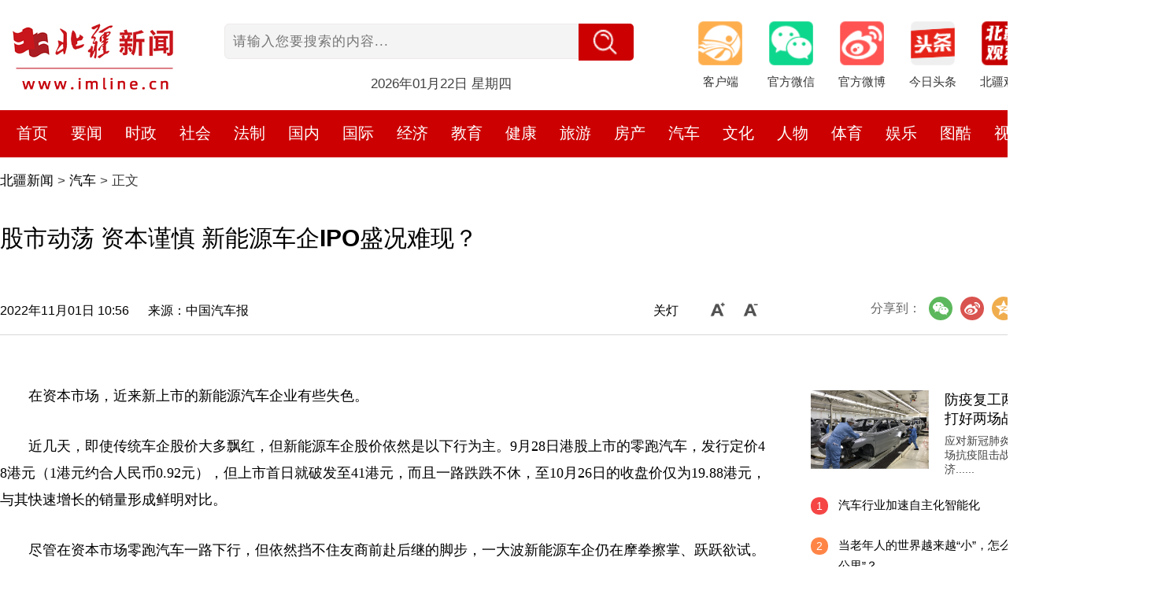

--- FILE ---
content_type: text/html
request_url: http://www.imline.cn/news/qiche/2022/1101320142022.html
body_size: 13566
content:
<html xmlns="http://www.w3.org/1999/xhtml">
<head>
<title>股市动荡 资本谨慎 新能源车企IPO盛况难现？_北疆新闻</title>
<meta name="keywords" content="资本,新能源,能源,盛况,汽车" />
<meta name="description" content="在资本市场，近来新上市的新能源汽车企业有些失色。 近几天，即使传统车企股价大多飘红，但新能源车企股价依然是以下行为主。9月28日港股上市的零跑汽车，发行定价48港元（1港元约合人民币0.92元），但上市首日就破发至41港元，而且一路跌跌不休，至10月26日的收盘价仅为19.88港元，与其快速增长的销量形成鲜明对比。 尽管在资本市场零跑汽车一路下行，但依然挡不住友商,北疆新闻" />
<meta name="copyright" content="本网站版权归北疆新闻所有">
<meta name="source" content="来源：中国汽车报">
<meta http-equiv="Content-Type" content="text/html; charset=utf-8" />
<meta http-equiv="X-UA-Compatible" content="IE=Edge，chrome=1">
<meta name="viewport" content="width=device-width,height=device-height,inital-scale=1.0,maximum-scale=1.0,user-scalable=no" />
<meta http-equiv="pragma" content="no-cache"/>
<meta http-equiv="cache-control" content="no-cache"/>
<meta http-equiv="expires" content="0"/> 
<link href="/css/y_fcontent.css?ver=20240311" rel="stylesheet" type="text/css" />
<link href="/css/viewer.min.css" rel="stylesheet" type="text/css" />
<script src="/js/jquery 1.7.1.js" type="text/javascript"></script>
<script src="/js/jquery.lazyload.js" type="text/javascript"></script>
<script src="/js/jweixin-1.2.0.js" type="text/javascript"></script>
<script src="/js/web_share.js" type="text/javascript"></script>
<script src="/js/jquery.zan.js" type="text/javascript"></script>
<script src="/js/sucaihuo.js" type="text/javascript"></script>
<script src="/js/viewer.min.js" type="text/javascript"></script>
</head>
<body>

<!--头开始-->
<div  class="bj_head">
  <div class="bj_head_logo"><a href="http://www.imline.cn"><img src="/images/bjlogo.jpg" width="240" height="85" alt="logo" title="北疆新闻" /></a></div>
      <div class="bj_head_search">
           <div class="search bar2">
                    <form action="/search.html" name="searchform" target="_blank" onkeydown="if(event.keyCode==13)return false;" >
                        <input type="hidden" name="s" value="1316170416273202300">
						<input type="hidden" name="ie" value="UTF-8">
                        <input type="text" placeholder="请输入您要搜索的内容..." name="keyword" id="q" onfocus="if(this.value=='请输入您要搜索的内容...')this.value='';" onblur="if(this.value=='')this.value='请输入您要搜索的内容...';">
                        <button type="button" name="btnsearch" id="btnsearch" title="搜索" onclick="opensubmit()"></button>
                    </form>
           </div>
           <div class="whether">
                    <span id="currentDate"></span>
          </div>
       </div>
       <div  class="bj_head_an">
	<a href="/app/index.html" target="_blank" class="bj_head_01 bjkhdwz">
                    <div class="bjkhd">
                            <div class="dropdown-content_app">
                               <img src="/images/appall.png" alt="客户端" >
                            </div>
                    </div>
                 	 <div class="bjantext" title="客户端">客户端</div>
               </a>
            <a class="bj_head_01 bjwxwz"> 
                  <div class="bjwx ">
                     <div class="dropdown-content">
                          <img src="/images/xinhuarongmei.png" >
                     </div>
                  </div>
                   <div class="bjantext">官方微信</div>
            </a>
            <a href="https://weibo.com/u/6062615891" target="_blank" class="bj_head_01 bjwbwz"> 
                   <div class="bjwb "></div>
                   <div class="bjantext">官方微博</div>
            </a>
            <a class="bj_head_01 bjttwz"> 
                   <div class="bjrtt">
                   		<div class="dropdown-content">
                               <img src="/images/xhrmtoutiao.png" >
                        </div>
                   </div>
                   <div class="bjantext">今日头条</div>
            </a>
            <a href="https://www.douyin.com/user/MS4wLjABAAAACQL2uhT7TunCs65QDu5dTivSNcALoyfQdAhz8pfKtEc" target="_blank" class="bj_head_01 bjgC"> 
                   <div class="bjgC"></div>
                   <div class="bjantext">北疆观察</div>
            </a>
            <a href="http://www.imline.cn/about/szblist.html" target="_blank" class="bj_head_01 bjydxw"> 
                   <div class="bjydxw"></div>
                   <div class="bjantext">数字报刊</div>
            </a>
     </div>
     <span class="barhid"><img src="/images/navbar.png" width="20" height="20" /></span>
</div>
<div class="bjmenu02">
       <div class="bjmenunav02">
              <ul>
                  <a href="/"><li>首页</li></a>
                  <a href="/news/yaowen/"><li>要闻</li></a>
                  <a href="/news/shizheng/"><li>时政</li></a>
                  <a href="/news/shehui/"><li>社会</li></a>
                  <a href="/news/fazhi/"><li>法制</li></a>
                  <a href="/news/guonei/"><li>国内</li></a>
                  <a href="/news/guoji/"><li>国际</li></a>
                  <a href="/news/jingji/"><li>经济</li></a>
                  <a href="/news/jiaoyu/"><li>教育</li></a>
                  <a href="/news/jiankang/"><li>健康</li></a>
                  <a href="/news/lvyou/"><li>旅游</li></a>
                  <a href="/news/fangchan/"><li>房产</li></a>
                  <a href="/news/qiche/"><li>汽车</li></a>
                  <a href="/news/wenhua/"><li>文化</li></a>
                  <a href="/news/renwu/"><li>人物</li></a>
                  <a href="/news/tiyu/"><li>体育</li></a>
                  <a href="/news/yule/"><li>娱乐</li></a>
                  <a href="/tuku/"><li>图酷</li></a>
                  <a href="/shipin/"><li>视频</li></a>
                   <li class="bjsymenu20">
                         <a href="/mengshi/" target="_blank">盟市</a>
                         <div class="bjms-content">
                         		
                                <span><a href="http://www.imline.cn/mengshi/hhht/">呼和浩特</a></span>
                                
                                <span><a href="http://www.imline.cn/mengshi/baotou/">包头</a></span>
                                
                                <span><a href="http://www.imline.cn/mengshi/erds/">鄂尔多斯</a></span>
                                
                                <span><a href="http://www.imline.cn/mengshi/chifeng/">赤峰</a></span>
                                
                                <span><a href="http://www.imline.cn/mengshi/tongliao/">通辽</a></span>
                                
                                <span><a href="http://www.imline.cn/mengshi/wuhai/">乌海</a></span>
                                
                                <span><a href="http://www.imline.cn/mengshi/hlbeir/">呼伦贝尔</a></span>
                                
                                <span><a href="http://www.imline.cn/mengshi/bynaoer/">巴彦淖尔</a></span>
                                
                                <span><a href="http://www.imline.cn/mengshi/wlcb/">乌兰察布</a></span>
                                
                                <span><a href="http://www.imline.cn/mengshi/xinanmeng/">兴安盟</a></span>
                                
                                <span><a href="http://www.imline.cn/mengshi/xlguole/">锡林郭勒</a></span>
                                
                                <span><a href="http://www.imline.cn/mengshi/alshan/">阿拉善</a></span>
                                
                                <span><a href="http://www.imline.cn/mengshi/manzhouli/">满洲里</a></span>
                                
                                <span><a href="http://www.imline.cn/mengshi/erlianhaote/">二连浩特</a></span>
                                
                                
                          </div>
                   </li>
              </ul>
      </div>
</div>
<!--头结束-->
<div class="newsth">
     <div class="newsthleft">
          <a href='http://www.imline.cn/'>北疆新闻</a> > <a href='http://www.imline.cn/news/qiche/'>汽车</a> > 
          <span>正文</span>
     </div>
</div>
<div class="newsth" id="m_header">
     <div  class="newsdbt">股市动荡 资本谨慎 新能源车企IPO盛况难现？</div>
     <!--<h4 class="sub"></h4>-->
	 <input type="hidden" id="mUrl" value="http://www.imline.cn/article/edWeFnunci2sh1cGluZzMyMDE0.html"/>
     <div  class="newsrq">
           <div class="newsrqleft">
				<!--<span><a href="http://www.imline.cn" target="_blank">北疆新闻</a></span>-->
				<span>2022年11月01日 10:56</span>
				<span>来源：中国汽车报</span>
				<!--<span style="display:none;" id="gzhu"><a href="/wap/forum-81.html">关注</a></span>-->
				<span id="ops_light">关灯</span>
				<span id="ops_fontsize">
					<ul><li class="opbig"></li><li class="opsmall"></li></ul>
				</span>
				<span id="ops_tts"><input type="button" id="ops_ttsbtn" value="播报"></span>
				<span style="display:none;" id="gzhu" style=""><a href="http://www.imline.cn/news/qiche/">更多</a></span>
				<span  id="ops_share"><script src="/js/jquery.shareweb.js" charset="utf-8"></script></span>
				<span id="oClose"></span>
           </div>
		   <div class="progress" id="progress"></div>
     </div>
</div>
    
<div class="newsth" id="m_content">
	<div class="newswz_nav">
	<div class="newswz01 custom" id="custom">
		<custom><p style="text-align: left;">　　在资本市场，近来新上市的新能源汽车企业有些失色。</p><p style="text-align: left;">　　近几天，即使传统车企股价大多飘红，但新能源车企股价依然是以下行为主。9月28日港股上市的零跑汽车，发行定价48港元（1港元约合人民币0.92元），但上市首日就破发至41港元，而且一路跌跌不休，至10月26日的收盘价仅为19.88港元，与其快速增长的销量形成鲜明对比。</p><p style="text-align: left;">　　尽管在资本市场零跑汽车一路下行，但依然挡不住友商前赴后继的脚步，一大波新能源车企仍在摩拳擦掌、跃跃欲试。其中，不仅有“国家队”的埃安、岚图，上市箭在弦上；曾经的自主一哥奇瑞汽车也传出要二次创业，筹备上市；哪吒、威马已经发布上市计划，志在必得；智己、阿维塔也在不断融资，计划进入资本市场……然而，对成长中的新能源车企而言，此时上市还是好时机吗？</p><p style="text-align: left;">　　全球股市动荡　资本市场表现低迷</p><p style="text-align: left;">　　在零跑汽车之前，自2020年以来的新能源车企新一轮上市风潮中，除了“蔚小理”率先登陆美股、国轩高科瑞士上市、孚能科技成功闯关A股科创板之外，后来者的上市之路变得举步维艰，甚至迫使一些企业不得不放弃上市。</p><p style="text-align: left;">　　在零跑汽车当初的上市计划中，拟募资15亿美元（约合人民币108亿元），而最终募资不足8亿美元（约合人民币58亿元），远不及预期。那么，其中原因，究竟是时机不对、资本市场环境不佳，还是企业估值过高？</p><p style="text-align: left;">　　“现在确实不是一个上市的好时机，全球股市动荡，处在下行通道。”对于公司股价首日破发，零跑汽车董事长、首席执行官朱江明坦言，“选择此时上市，主要原因是我们不在乎当下的时间段。这是一个‘长跑’，我们更关心的是企业发展，尽快扩大市场份额。”</p><p style="text-align: left;">　　“客观上，就零跑汽车破发及上市不利的表现来看，是多方面不利因素叠加的结果。”招商证券分析师杨永年向《中国汽车报》记者谈到，从其上市时机看，零跑汽车上市之际，正值港股新能源车企经历集体回调。期间，蔚来汽车从今年3月10日港股上市时的158.9港元跌至130.6港元；小鹏汽车股价从今年年初的186.3港元跌至50.6港元，跌幅达72.8％；理想汽车股价从今年年初的122.7港元跌至95.35港元，跌幅近22.3％。而且9月，受美联储大幅度加息及缩表（资产负债表缩小）、俄乌局势持续等外来因素影响，香港股市特别是新股均紧跟全球新股市场走势，融资总额及数量大多呈现持续下滑。今年前9个月中，股市约有2/3的时间基本处于收跌状态，市场整体表现不佳，制约了港股市场资本流动性及股市人气。从股市资金流向看，零跑汽车上市的时间段，正是包括广义的新能源汽车及相关概念股都有多家企业上市破发，当周上市新股破发率超过70％。在这种背景下，股市资金流向往往更为谨慎，通常情况下都在寻找低价股持仓观望，因此，如果当初零跑汽车的发行价定得再低一些，或许更好。</p><p style="text-align: left;">　　与A股相比，港股有自己的上市要求和一些独有的运作规律，在一定程度上也可以解释零跑汽车等企业上市破发的原因。“港股实行的是注册制，而且不设涨跌幅限制，新股既有可能大涨，也有可能破发。华泰证券分析师凌岳斌对《中国汽车报》记者分析，新股上市破发的原因通常是多方面的。在新股定价上，不仅有资本市场各方博弈的影响，也有保荐机构为了获取超额的保荐费用而积极拔高新股发行价格的因素，由此，在股价定价过高的情况下，如果不是特别热门的概念和热点骨干企业，破发在所难免。同时，由于种种原因，有的新能源车企自身尚未形成盈利能力或盈利能力较弱，叠加业绩下滑等因素，也很容易导致新股上市破发。</p><p style="text-align: left;">　　新能源车企上市公司自身的财务状况，不仅是股市中是否能吸引资金的重要因素，也是上市企业能否持续募资的根基。目前，国内很多新能源车企包括零跑汽车在内，基本都还没有实现盈利，在这样的情况下，资本也会格外谨慎。”西安交通大学科技创新研究中心研究员马骁雄表示，零跑汽车的招股书显示，2019年至2021年，零跑汽车收益主要来自智能电动汽车及零部件销售，实现营收分别为1.17亿元、6.31亿元、31.32亿元，净亏损金额分别为8.1亿元、9.35亿及26.29亿元，3年亏损总金额达到43.74亿元。在销量上，2021年，零跑汽车销量约为4.4万辆，在国内造车新势力中位居第四位。今年9月，零跑汽车交付新车11039辆，同比增长超200％。今年1～9月累计交付新车87602辆，但零跑预计2022年仍将持续亏损。在这样的情况下，零跑汽车在港股上市破发并不意外。“这也提醒正在筹备上市的新能源车企，认真审视自身情况，选择上市时机。”马骁雄强调。</p><p style="text-align: left;">　　风口已过　盛况难现</p><p style="text-align: left;">　　如今，很多新能源车企密集准备上市，是因为看到了近年来有蔚来、小鹏和理想上市时募资成功，加上一度高企的市值。截至目前，新能源车企上市的发行价和盘前市值的“天花板”仍由“蔚小理”等头部新能源车企保持。</p><p style="text-align: left;">　　从两年前开始，股市资本与个人投资者对于新能源车企的看法已经有了变化。“2020年以来，购入‘蔚小理’股票的都有赚头，那是当时追捧新能源概念的热度决定的，如今热点概念板块转换太快，上市的新能源车企越来越多，财务状况不一，而且包括港股在内，股市受外部因素影响更多。所以，现在投资者也变得更为谨慎。”老股民庄勤向记者所言，代表了股市中相当一部分投资者的看法。</p><p style="text-align: left;">　　“蔚小理”等新势力2020年在美上市，从产销量到股市表现都持续升温。“当前的股市现状与‘蔚小理’上市之初相比，已经有了很大变化。”凌岳斌解释，“蔚小理”在美股上市之际，正值新能源汽车概念开始升温，资本市场看好新能源造车企业，各路资金纷纷追捧造车新势力。当时全球股市中的新能源车企及相关概念股价格一路上涨，很快就有特斯拉等新能源市值实现快速飙升，2021年10月，特斯拉市值突破万亿美元，超越了老牌传统车企跨国巨头的市值。但之后，随着全球疫情、世界经济形势转变及地区形势发生变化等诸多因素影响，新能源汽车在今年特别是下半年以来的国际股市上表现失常，包括“蔚小理”在美股的市值也出现下滑。</p><p style="text-align: left;">　　此外，在当前形势下，美股对在美上市的外国公司出台了一系列新的规定，大幅收紧了管理措施、加大财务审计力度，很多在美上市的外国公司包括新能源车企面临退市风险。因此，在赴美上市困难、国内A股又对盈利要求较为严格的情况下，很多新能源车企都将上市目光瞄向港股。但由于全球股市大势的影响，现在抢入港股上市也较难一步到位达成募资目标，更难以再现“蔚小理”当初在美上市成功募资、股价初期持续上涨的盛况。</p><p style="text-align: left;">　　上市无疑是拓宽融资渠道的渠道之一，在急于融资的新能源车企中这更是或明或暗的共识。其中，今年6月有消息称，威马汽车已经正式提交了港股上市申请，哪吒汽车、集度汽车等也传出上市计划。</p><p style="text-align: left;">　　目前行业关注的是，对于纷纷涌向上市之路的新能源车企，资本还会不会像前几年一样力捧？“一个显而易见的事实是，包括对于新能源汽车等领域，股市资本的投资都更为理性。”杨永年表示，一方面，在世界很多地区经济不景气的情况下，除了股市表现欠佳，股市资金也趋于紧张，对于热点概念的追逐也少了一份狂热，多了一份理性。即使是新能源汽车、动力电池、智能化等热点行业，资本也更多看重上市公司是否属于头部企业，盈利能力是否在第一阵营，市场表现是否有潜力和前景等，而不是像之前那样蹭上热点就去追，这就导致很多盲目跟风进场上市的企业很可能不被股市资本所重视。“惟一的希望是，上市公司在市场上有出色的表现，才能吸引股市资本的关注。”他说，从资本角度看，理性投资其实更符合股市资本的运作规律。</p><p style="text-align: left;">　　近年来，随着新能源汽车产销持续增长，市场上的新能源汽车产品日益丰富，性能不断提高，但同时行业竞争也在不断加剧，对于资金的需求持续上升。广东新能源汽车发展研究中心研究员林森表示，在新能源汽车市场，由于政策提倡和消费观念的转变，消费者对于新能源汽车产品的选择也发生了改变，更加看重设计新颖、性能先进、品质优秀、性价比高的新能源汽车产品，这将倒逼新能源车企在技术创新、产品设计、品质控制、销售服务等方面不断优化。对于新能源车企来说，一旦掉队将很难再赶上。在这种竞争压力之下，新能源汽车发展初期一些仓促上马的做法将被市场所摒弃，而车企需要更多的资金来进行优化设计和技术开发等相关工作。</p><p style="text-align: left;">　　传统车企vs新新势力　谁容易出圈</p><p style="text-align: left;">　　在融资需求日益增加的情况下，以零跑汽车登陆港股为时间点，之后很有可能再次出现新一波新能源车企上市热潮。除了已经临近上市的威马之外，广汽埃安在独立后也紧锣密鼓推进混改、引入战略投资，只是上市目标为登陆科创板还是港股，目前尚未确定。同时，背靠长城汽车的蜂巢能源，今年年初就传出消息，已经完成上市辅导备案，计划登陆科创板，但在上市冲刺的关键时期遭遇同行诉讼，上市时间不得不推迟。此外，比亚迪动力电池分拆之后，也表达了上市愿望。吉利旗下的极氪汽车，也在积极筹备上市事宜。</p><p style="text-align: left;">　　上市募资，吸引市场资本的关注，究竟是新诞生的造车新势力有优势，还是背靠传统车企的新能源品牌更有优势呢？凌岳斌认为，股市投资往往被看作是机遇与风险并存，而背靠传统车企，似乎给资本的印象是对于市场风险有更高的承受能力，在技术和市场渠道方面都较为成熟，在一定程度上，国内传统车企成立的新能源汽车品牌，即使独立后，依然是传统车企的“试验田”，有资金和技术“输血”，而且在市场渠道上无疑可以利用背后传统车企的渠道，而不像造车新势力需要从零开始去找资金、建渠道。同时，与造车新势力相比，往往从传统车企中独立出来的这些新品牌也能借助背后的优势，更快地推出较为成熟的产品，像国内的广汽埃安、长安阿维塔、东风岚图、上汽飞凡等无不如此，这些企业一旦上市，应该更容易被资本看好。</p><p style="text-align: left;">　　对此，在业界也有不同的认识。“既然是独立品牌，不管背后有多大的‘大树’，都要在市场上与造车新势力同台竞争，在资本市场中一视同仁。”杨永年表示，尽管可能由传统车企打造的新能源汽车品牌具有一定的先天优势，但在一个公平竞争的市场面前，都要靠产品和性能、质量来说话，资本市场更看重其市场销量、财务报表。在今年的新能源汽车市场上，比亚迪、埃安较为领先；哪吒、零跑等新势力的成长速度也很快。在某些情况下，或许历经曲折的造车新势力会更被资金看好，因为这些新势力经历市场的历练，有更强的适应能力和生存能力。</p><p style="text-align: left;">　　自2020年下半年以来，国内新能源汽车市场开始发力。2021年，国内新能源汽车销量由之前的100多万辆攀升至350万辆。今年前三季度，我国新能源汽车产销突破450万辆。而且，今年上半年，新能源汽车市场渗透率达21.6％。行业预测，按照目前的发展态势，2025年前后我国新能源汽车有望迈过千万辆门槛。</p><p style="text-align: left;">　　客观看待新能源车企上市，推动产业健康可持续发展，是行业的共识。“无论是从传统车企中诞生的新能源品牌，还是在市场上出现的造车新势力，其实都有自己的长处和短板，理论上都能为不同的投资者所看好。”林森谈到，其中的核心在于新能源车企的实力和业绩。在新能源汽车行业竞争加剧的背景下，所有新能源车企面临的竞争环境基本是一致的，全球疫情、芯片短缺、供应链风险、国际经贸不确定性增加、全球股市的震荡等，都会给上市的和即将上市的、以及正在观望的新能源车企带来影响。</p><p style="text-align: left;">　　当前，国内政策大力支持发展新能源汽车，“风口期”尽管可能在收窄但并未消失，也因此才有造车新势力、传统车企的新能源品牌以及跨界的小米、百度等“新新势力”，共同奔赴新能源汽车新赛道的局面，新能源车企的融资需求是一致的。</p><p style="text-align: left;">　　身处激烈的市场竞争中，还没“敲钟”的车企，要更多关注自身综合实力的提升，在此基础上，才会有“好看”的业绩和财报，也才能为资本所青睐，让上市变得更有价值。“股市是资本的竞技场，更是新能源车企实力的‘晴雨表’。”林森认为。</p></custom>
		
	</div>
   	<div id="bdtts_div_id">
		<audio id="tts_autio_id">
			<source id="tts_source_id" src="" type="audio/mpeg">
			<embed id="tts_embed_id" height="0" width="0" src="">
		</audio>
	</div>
	<div class="newsweizi">
		<div class=" newswz03"><span>编辑：</span><span>周逸</span></div>
		<div class="newsheart " dir="32014" rel="like" title="点赞 "><span class="likeCount" id="likeCount">86</span></div>
		<div class=" newswz04" style="display:none;">
			<div class="bdsharebuttonbox">
				<span>分享链接到：</span>
				<a href="#" class="bds_weixin" data-cmd="weixin" title="分享到微信"></a>
				<!--<a href="#" class="bds_tsina" data-cmd="tsina" title="分享到新浪微博"></a>-->
			</div>
			<script>
						window._bd_share_config = {
			common : {
				bdText : '股市动荡 资本谨慎 新能源车企IPO盛况难现？',	
				bdDesc : '在资本市场，近来新上市的新能源汽车企业有些失色。 近几天，即使传统车企股价大多飘红，但新能源车企股价依然是以下行为主。9月28日港股上市的零跑汽车，发行定价48港元（1港元约合人民币0.92元），但上市首日就破发至41港元，而且一路跌跌不休，至10月26日的收盘价仅为19.88港元，与其快速增长的销量形成鲜明对比。 尽管在资本市场零跑汽车一路下行，但依然挡不住友商',	 	
				bdUrl : 'http://www.imline.cn/article/edWeFnunci2sh1cGluZzMyMDE0.html', 
				bdPic : 'http://www.imline.cn/images/defaultpic.gif'
				},
			share : [{
					"bdSize" : 28
				}]
			}
			with(document)0[(getElementsByTagName('head')[0]||body).appendChild(createElement('script')).src='http://bdimg.share.baidu.com/static/api/js/share.js?cdnversion='+~(-new Date()/36e5)];
			</script>  
		</div>
	</div>
	<div class="newsapp">
		<a href="/app/bjnews/computer.html" target="_blank" style="display:none;"><img src="/images/app11-1.png"></a>
		<a href="/app/bjnews/index.html" target="_blank"><span class="appBtnStyle">安装北疆新闻，免费浏览更多精彩新闻资讯</span></a>
	</div>		
        	<div class="news_statement">
                <p>北疆新闻版权与免责声明：</p>
                <p>一、凡本站中注明“来源：北疆新闻”的所有文字、图片和音视频，版权均属北疆新闻所有，转载时必须注明“来源：北疆新闻”，并附上原文链接。</p>
                <p>二、凡来源非北疆新闻的新闻（作品）只代表本网传播该消息，并不代表赞同其观点。</p>
                <p>如因作品内容、版权和其它问题需要同本网联系的，请在见网后30日内进行，联系邮箱：bjwmaster@163.com。</p>
         	</div>
        	<div class="news_wntj">
			<h2>为你推荐</h2>
            <ul>
                <li><a href="http://www.imline.cn/news/qiche/2024/01191023232024.html" target="_blank" title="大幅涨价后又降价，滨州审车机构能否挽回车主的心?">大幅涨价后又降价，滨州审车机构能否挽回车主的心?</a></li>
<li><a href="http://www.imline.cn/news/qiche/2023/060U5T62023.html" target="_blank" title="15个月下线10万辆、5月交付5629辆，AITO问界紧握持续发展“真义”">15个月下线10万辆、5月交付5629辆，AITO问界紧握持续发展“真义”</a></li>
<li><a href="http://www.imline.cn/news/qiche/2023/0322394O2023.html" target="_blank" title="中汽协呼吁：理性对待汽车促销 市场应尽快回归正常秩序">中汽协呼吁：理性对待汽车促销 市场应尽快回归正常秩序</a></li>
<li><a href="http://www.imline.cn/news/qiche/2023/0114343a2023.html" target="_blank" title="中国电动汽车百人会论坛（2023）将于3月底在京举办">中国电动汽车百人会论坛（2023）将于3月底在京举办</a></li>
<li><a href="http://www.imline.cn/news/qiche/2023/0114343962023.html" target="_blank" title="2022年我国免征新能源车辆购置税879亿元">2022年我国免征新能源车辆购置税879亿元</a></li>

            </ul>
        </div>
	</div>
    
	<div class="newsright_nav01">
    	<div>
        	<span><a href="http://www.imline.cn/tuku/2022/123033bR022.html" target="_blank" title="呼和浩特：强身健体 徒步迎新">呼和浩特：强身健体 徒步迎新</a></span>
               <a href="http://www.imline.cn/tuku/2022/123033bR022.html" target="_blank"><img height="245" width="370" border="0" src="http://www.imline.cn/uploads/allimg/221230/7-2212301356300-L.png" title="呼和浩特：强身健体 徒步迎新" ></a>

        </div>
        <div class="newsright_rdpb">
        	<h2>热点排榜</h2>
            <div  style="margin-top:20px;">
            	<div class="newsrdpb">
                	<a href="http://www.imline.cn/news/qiche/2020/030A1E2020.html" target="_blank">
                    	<img height="100" width="150" border="0" src="http://www.imline.cn/uploads/allimg/200306/2-2003061109570-L.png" title="防疫复工两手抓 东风打好两场战" >
                    </a>
                </div>
                <div class="newsright_text"><a href="http://www.imline.cn/news/qiche/2020/030A1E2020.html" target="_blank" title="防疫复工两手抓 东风打好两场战">防疫复工两手抓 东风打好两场战</a>
		<span style="float:left;font-size:10px;margin-top:8px;">应对新冠肺炎疫情，既是一场抗疫阻击战，也是一场经济......</span>
                </div>
            </div>

            
            <div  class="news_right_nav">
            	<ul class="linenum">
                   <li><em>1</em><a href="http://www.imline.cn/news/qiche/2022/1112323952022.html" target="_blank">汽车行业加速自主化智能化</a></li>
<li><em>2</em><a href="http://www.imline.cn/news/qiche/2022/0310241062022.html" target="_blank">当老年人的世界越来越“小”，怎么帮他们走出“第一公里”？</a></li>
<li><em>3</em><a href="http://www.imline.cn/news/qiche/2022/0329250Z2022.html" target="_blank">“芯荒”下业绩普涨　为转型备足“粮草”——跨国车企2021年财报全解析</a></li>
<li><em>4</em><a href="http://www.imline.cn/news/qiche/2020/061a2312020.html" target="_blank">政策助力激发车市活力 家庭购车和换车需求持续释放</a></li>
<li><em>5</em><a href="http://www.imline.cn/news/qiche/2020/012042632020.html" target="_blank">汽车消费有待释放更多潜力</a></li>
<li><em>6</em><a href="http://www.imline.cn/news/qiche/2022/010420R32022.html" target="_blank">展望2025 宝马集团以中国为家升级中国战略</a></li>
<li><em>7</em><a href="http://www.imline.cn/news/qiche/2020/061a2292020.html" target="_blank">追加罚款在即 大众“柴油门”余波未了</a></li>
<li><em>8</em><a href="http://www.imline.cn/news/qiche/2021/110QUE2021.html" target="_blank">报告：中国自主品牌汽车可靠性持续进步</a></li>
<li><em>9</em><a href="http://www.imline.cn/news/qiche/2020/061a22H020.html" target="_blank">车市持续企稳 预计6月乘用车零售销量163万辆</a></li>
<li><em>10</em><a href="http://www.imline.cn/news/qiche/2022/0QR95532022.html" target="_blank">汽车辅助驾驶频出交通事故，是谁误导了它的功能？</a></li>

                </ul>
            </div>
		</div>
	</div>
    
</div>
<script src="http://www.imline.cn/js/audio.tts.js" type="text/javascript"></script>
<script>
$(function() {
   $('#custom').viewer({
       url: 'src',
   });

   $("#custom img").lazyload({
	placeholder : "http://www.imline.cn/images/dot.jpg",
	threshold: 20,
	effect: "fadeIn",
	event : "sporty"
  });
	
});
</script>
<div class="m_footer">Copyright &#169; 2016-<script>var d = new Date(); document.write(d.getFullYear());</script> 北疆新闻网 All Rights Reserved<br>互联网新闻信息服务许可证：15120200009-1</div>
<script src="http://www.imline.cn/plus/count.php?aid=32014&mid=1" language="javascript"></script>
<div class="bottom clear bomtop"> 
     <div class="foot_ad">
          <ul class="foot_2">
             <li><a href="/about/about.html">关于我们</a></li>
             <li><a href="/about/bqsm.html">版权声明</a></li>
             <li><a href="/about/sglc.html">撤稿流程</a></li>
             <li><a href="/about/ggfw.html">广告服务</a></li>
             <li><a href="/about/contact.html">联系我们</a></li>
          </ul>
     </div>
      <div class="foot_3">
            <p>版权声明：北疆新闻版权所有，未经书面授权，不得转载或建立镜像，违者依法必究。 本站违法和不良信息举报电话：15648148811<a href="http://beian.miit.gov.cn/" target="_blank">蒙ICP备16001043号-1</a></p>
            <p>Copyright &#169; 2016-<script>var d = new Date(); document.write(d.getFullYear());</script> 北疆新闻网 All Rights Reserved<a class="hme" target="_blank" href="http://www.imline.cn/news/yaowen/2020/1214101092020.html">互联网新闻信息服务许可证：15120200009-1</a><a class="gab" href="http://www.beian.gov.cn/portal/registerSystemInfo?recordcode=15010502001245" target="_blank">蒙公网安备：15010502001245</a></p>
      </div>
</div>
<script src="/js/jquery.search.js" type="text/javascript"></script>
<script>
var _hmt = _hmt || [];
(function() {
  var hm = document.createElement("script");
  hm.src = "https://hm.baidu.com/hm.js?c7289e07798b9e8e27e51a03d3ce40c6";
  var s = document.getElementsByTagName("script")[0]; 
  s.parentNode.insertBefore(hm, s);
})();
</script>
<script>
    wx.ready(function (){
    var shareData = {
    title: '股市动荡 资本谨慎 新能源车企IPO盛况难现？',
    desc: '在资本市场，近来新上市的新能源汽车企业有些失色。 近几天，即使传统车企股价大多飘红，但新能源车企股价依然是以下行为主。9月28日港股上市的零跑汽车，发行定价48港元（1港元约合人民币0.92元），但上市首日就破发至41港元，而且一路跌跌不休，至10月26日的收盘价仅为19.88港元，与其快速增长的销量形成鲜明对比。 尽管在资本市场零跑汽车一路下行，但依然挡不住友商',
    link: 'http://www.imline.cn/news/qiche/2022/1101320142022.html',
    //imgUrl:'http://www.imline.cn/images/defaultpic.gif'
	imgUrl:'http://www.imline.cn/images/defaultpic.gif'
    };
    wx.updateAppMessageShareData(shareData);
	wx.updateTimelineShareData(shareData);
    });
</script>
<div class="gotop" id="topbtn" title="返回顶部"></div>
<script src="/js/gotop.js" type="text/javascript"></script>
<script>
(function(){
    var bp = document.createElement('script');
    var curProtocol = window.location.protocol.split(':')[0];
    if (curProtocol === 'https'){
   bp.src = 'https://zz.bdstatic.com/linksubmit/push.js';
  }
  else{
  bp.src = 'http://push.zhanzhang.baidu.com/push.js';
  }
    var s = document.getElementsByTagName("script")[0];
    s.parentNode.insertBefore(bp, s);
})();
</script>
</body>
</html>


--- FILE ---
content_type: text/html; charset=UTF-8
request_url: http://www.imline.cn/service/web_jssdk.php
body_size: 206
content:
{"appId":"wx685c56f1e34a9933","timestamp":1769123824,"nonceStr":"S68YVzdQtfm7DenL","signature":"4c166bdae10843cdbd9fda84a84a35f2578e7c7b","url":"http:\/\/www.imline.cn\/news\/qiche\/2022\/1101320142022.html"}

--- FILE ---
content_type: text/css
request_url: http://www.imline.cn/css/y_fcontent.css?ver=20240311
body_size: 341
content:
/*
    Theme name: 文字-内容页样式表
    Template: y_fcontent
	Theme date: 2024-3-11
	Theme ver: 20240311
*/
@import url("/css/bjstyle.css");
@import url("/css/header.css");
@import url("/css/bjwxnr.css");
@import url("/css/footer.css");
@import url("http://cdn.bootcdn.net/ajax/libs/font-awesome/6.4.0/css/all.min.css");


--- FILE ---
content_type: text/css
request_url: http://www.imline.cn/css/viewer.min.css
body_size: 3062
content:
/*!
 * Viewer.js v0.3.1
 * https://github.com/fengyuanchen/viewerjs
 *
 * Copyright (c) 2015-2016 Fengyuan Chen
 * Released under the MIT license
 *
 * Date: 2016-02-02T11:35:36.273Z
 */
.viewer-container, .viewer-navbar {
    background-color:#000;
    overflow:hidden
}
.viewer-canvas, .viewer-container, .viewer-footer, .viewer-player {
    right:0;
    bottom:0;
    left:0
}
.viewer-button, .viewer-canvas, .viewer-container, .viewer-footer, .viewer-list, .viewer-navbar, .viewer-open, .viewer-title, .viewer-toolbar, .viewer-toolbar>li {
    overflow:hidden
}
.viewer-close:before, .viewer-flip-horizontal:before, .viewer-flip-vertical:before, .viewer-fullscreen-exit:before, .viewer-fullscreen:before, .viewer-next:before, .viewer-one-to-one:before, .viewer-play:before, .viewer-prev:before, .viewer-reset:before, .viewer-rotate-left:before, .viewer-rotate-right:before, .viewer-zoom-in:before, .viewer-zoom-out:before {
    font-size:0;
    line-height:0;
    display:block;
    width:20px;
    height:20px;
    color:transparent;
    background-image:url([data-uri]);
    background-repeat:no-repeat
}
.viewer-zoom-in:before {
    content:'Zoom In';
    background-position:0 0
}
.viewer-zoom-out:before {
    content:'Zoom Out';
    background-position:-20px 0
}
.viewer-one-to-one:before {
    content:'One to One';
    background-position:-40px 0
}
.viewer-reset:before {
    content:'Reset';
    background-position:-60px 0
}
.viewer-prev:before {
    content:'Previous';
    background-position:-80px 0
}
.viewer-play:before {
    content:'Play';
    background-position:-100px 0
}
.viewer-next:before {
    content:'Next';
    background-position:-120px 0
}
.viewer-rotate-left:before {
    content:'Rotate Left';
    background-position:-140px 0
}
.viewer-rotate-right:before {
    content:'Rotate Right';
    background-position:-160px 0
}
.viewer-flip-horizontal:before {
    content:'Flip Horizontal';
    background-position:-180px 0
}
.viewer-flip-vertical:before {
    content:'Flip Vertical';
    background-position:-200px 0
}
.viewer-fullscreen:before {
    content:'Enter Full Screen';
    background-position:-220px 0
}
.viewer-fullscreen-exit:before {
    content:'Exit Full Screen';
    background-position:-240px 0
}
.viewer-close:before {
    content:'Close';
    background-position:-260px 0
}
.viewer-container {
    font-size:0;
    line-height:0;
    position:absolute;
    top:0;
    -webkit-user-select:none;
    -moz-user-select:none;
    -ms-user-select:none;
    user-select:none;
    background-color:rgba(0, 0, 0, 1);
    direction:ltr!important;
    -ms-touch-action:none;
    touch-action:none;
    -webkit-tap-highlight-color:transparent;
    -webkit-touch-callout:none
}
.viewer-container ::-moz-selection, .viewer-container::-moz-selection {
    background-color:transparent
}
.viewer-container ::selection, .viewer-container::selection {
    background-color:transparent
}
.viewer-container img {
    display:block;
    width:100%;
    min-width:0!important;
    max-width:none!important;
    height:auto;
    min-height:0!important;
    max-height:none!important
}
.viewer-player, .viewer-tooltip {
    display:none;
    position:absolute
}
.viewer-canvas {
    position:absolute;
    top:0
}
.viewer-canvas>img {
    width:auto;
    max-width:90%!important;
    height:auto;
    margin:15px auto
}
.viewer-footer {
    position:absolute;
    text-align:center
}
.viewer-navbar {
    background-color:rgba(0, 0, 0, .5)
}
.viewer-list {
    -webkit-box-sizing:content-box;
    -moz-box-sizing:content-box;
    box-sizing:content-box;
    height:50px;
    margin:0;
    padding:1px 0
}
.viewer-list>li {
    font-size:0;
    line-height:0;
    float:left;
    overflow:hidden;
    width:30px;
    height:50px;
    cursor:pointer;
    opacity:.5;
    color:transparent;
    filter:alpha(opacity=50)
}
.viewer-list>li+li {
    margin-left:1px
}
.viewer-list>.viewer-active {
    opacity:1;
    filter:alpha(opacity=100)
}
.viewer-player {
    top:0;
    cursor:none;
    background-color:#000
}
.viewer-player>img {
    position:absolute;
    top:0;
    left:0
}
.viewer-toolbar {
    width:280px;
    margin:0 auto 5px;
    padding:3px 0
}
.viewer-toolbar>li {
    float:left;
    width:24px;
    height:24px;
    cursor:pointer;
    border-radius:50%;
    background-color:#000;
    background-color:rgba(0, 0, 0, .5)
}
.viewer-toolbar>li:hover {
    background-color:#000;
    background-color:rgba(0, 0, 0, .8)
}
.viewer-toolbar>li:before {
    margin:2px
}
.viewer-toolbar>li+li {
    margin-left:1px
}
.viewer-toolbar>.viewer-play {
    width:30px;
    height:30px;
    margin-top:-3px;
    margin-bottom:-3px
}
.viewer-toolbar>.viewer-play:before {
    margin:5px
}
.viewer-tooltip {
    font-size:12px;
    line-height:20px;
    top:50%;
    left:50%;
    width:50px;
    height:20px;
    margin-top:-10px;
    margin-left:-25px;
    text-align:center;
    color:#fff;
    border-radius:10px;
    background-color:#000;
    background-color:rgba(0, 0, 0, .8)
}
.viewer-title {
    font-size:12px;
    line-height:1;
    display:inline-block;
    max-width:90%;
    margin:0 5% 5px;
    white-space:nowrap;
    text-overflow:ellipsis;
    opacity:.8;
    color:#ccc;
    filter:alpha(opacity=80)
}
.viewer-title:hover {
    opacity:1;
    filter:alpha(opacity=100)
}
.viewer-button {
    position:absolute;
    top:-20px;
    right:-20px;
    width:80px;
    height:80px;
    cursor:pointer;
    border-radius:50%;
    background-color:#000;
    background-color:rgba(0, 0, 0, .5)
}
.viewer-button:before {
    position:absolute;
    bottom:15px;
    left:15px
}
.viewer-fixed {
    position:fixed
}
.viewer-show {
    display:block
}
.viewer-hide {
    display:none
}
.viewer-invisible {
    visibility:hidden
}
.viewer-move {
    cursor:move;
    cursor:-webkit-grab;
    cursor:-moz-grab;
    cursor:grab
}
.viewer-fade {
    opacity:0;
    filter:alpha(opacity=0)
}
.viewer-in {
    opacity:1;
    filter:alpha(opacity=100)
}
.viewer-transition {
    -webkit-transition:all .3s ease-out;
    -o-transition:all .3s ease-out;
    transition:all .3s ease-out
}
@media (max-width:767px) {
    .viewer-hide-xs-down {
        display:none
    }
}
@media (max-width:991px) {
    .viewer-hide-sm-down {
        display:none
    }
}
@media (max-width:1199px) {
    .viewer-hide-md-down {
        display:none
    }
}

--- FILE ---
content_type: text/css
request_url: http://www.imline.cn/css/bjwxnr.css
body_size: 5939
content:
@charset "utf-8";
/* CSS Document */


.newsth{width:1400px; height:auto; overflow:hidden; margin:0px auto;}
.newsthleft{height:60px; line-height:60px; font-size:17px}
.newsthleft span a{ font-size:17px; color:#333}
.newsthleft span:hover{ font-size:17px; color:#e70012}

.newsdbt{width:1400px; line-height:45px; text-align: left; font-weight:600; font-size:30px; color:#000;  margin:20px 0px 40px 0px;}
.newsth .sub {
    font-size: 20px;
    font-weight: normal;
    margin: 5px auto 15px auto;
}
.newsrq{width:1400px; line-height:40px;background-color:#fff; text-align: left; font-size:16px; padding-top:10px;  padding-bottom:10px; border-bottom:1px solid #d7d7d7;  color:#000; position:relative; }
.newsrq .progress { position:absolute; left:0; bottom:-1px; height:2px; background: -webkit-linear-gradient(left,#f8dc4b,#d95a3d); }
.newsrqleft span{ margin-right:20px;}



.newswz_nav{width:980px; float:left; margin-top:30px; height:auto; /**overflow:hidden;**/}
.newswz01{ color:#333;}
.newswz02{ font-size:16px; color:#000}
.newswz03{text-align:left;line-height:30px; font-size:16px; color:#000; float:left;}

.news_tags {
	width:100%;
	height:30px;
	line-height:30px;
	margin:10px auto;
	margin-top:40px;
	font-size:15px;
	color:#666;
}
.news_tags a {
	margin-right:15px;
	color:#666;
	transition: color .3s;
}
.news_tags a:hover {
	color:#f00;
}
.newsweizi {width:100%; height:40px;padding:0px; margin-top:50px;  overflow:hidden;}

.newsheart {
	margin-left:10px;line-height:30px;float:left; 
	background:url(/images/web_heart_animation.png);
	background-position:left;
	background-repeat:no-repeat;
	width:100px;
	cursor:pointer;
	left:0px;
	background-size:2900%;
 }
.newsheart:hover, .newsheart:focus{
	background-position:right;
	
}
@-webkit-keyframes heartBlast {
	0% {
		background-position:left;
	}
	100% {
		background-position:right;
	}
}

@keyframes heartBlast {
	0% {
		background-position:left;
	}
	100% {
		background-position:right;
	}
}
.disable {
	pointer-events: none;
}
.heartAnimation {
	display:inline-block;
	-webkit-animation-name:heartBlast;
	animation-name:heartBlast;
	-webkit-animation-duration:.8s;
	animation-duration:.8s;
	-webkit-animation-iteration-count:1;
	animation-iteration-count:1;
	-webkit-animation-timing-function:steps(28);
	animation-timing-function:steps(28);
	background-position:right;
}
.newsheart .likeCount{display:inline-block; font-family:'Georgia', Times, Times New Roman, serif; line-height:30px; margin-left:75px;font-size:22px;color:#999999; margin-bottom:5px; letter-spacing:2px; }

.newswz04{ font-size:14px; color:#000; float:right; margin-right:0px;}
.newswz04 li{ float:left; color:#333; font-size:16px; margin-left:10px}

.newswz04 .fxwx{ width:28px; height:28px; background: url(/images/news_wx1.png);cursor: pointer;}
.newswz04 .fxwx:hover{ width:28px; height:28px; background: url(/images/news_wx2.png);cursor: pointer;}

.newswz04 .fxwb{ width:28px; height:28px; background: url(../images/news_wb1.png);cursor: pointer;}
.newswz04 .fxwb:hover{ width:28px; height:28px; background: url(/images/news_wb2.png);cursor: pointer;}

.newswz04 .fxqq{ width:28px; height:28px; background: url(../images/news_qq1.png);cursor: pointer;}
.newswz04 .fxqq:hover{ width:28px; height:28px; background: url(/images/news_qq2.png);cursor: pointer;}

.news_wntj{ /*border-top :1px solid #d7d7d7;*/ padding:0px 0px 10px 0px; height:auto; overflow:hidden; width:100%; margin-top:110px;}
.news_wntj h2{ color:rgb(0, 0, 0); width:auto; position:relative; display:inline-block; font-size:19px; margin-top:20px; margin-bottom:10px; padding:8px 15px; }
.news_wntj h2:before { content:""; position:absolute; left:0; top:12px; height:18px; width:3px; background:rgb(102, 102, 102); }
.news_wntj li{width:auto; border-top:0px solid #d7d7d7; height:40px; line-height:40px; font-size:18px; list-style: disc inside; }
.news_wntj li strong {font-weight:normal;}

.newsright_nav01{width:370px; float:left; margin-left:50px; margin-top:60px; }
.newsright_nav01>div:first-child {position:relative;width:100%;height:245px; background:#000; display:none; }
.newsright_nav01>div:first-child>span { display:block; position:absolute;left:0;bottom:0;width:350px; height:35px; line-height:35px; background:rgb(0,0,0,.6); color:#fff;font-size:16px;padding:0px 10px;overflow:hidden;text-overflow:ellipsis; white-space:nowrap;}
.newsright_nav01>div:first-child>span a {color:#fff;}
.newsright_nav01>div:first-child>span a:hover {color:#f4f4f4;}

.newsright_rdpb{width:370px; height:auto; overflow:hidden; margin-top:-10px/*30px*/; overflow:hidden;}
.newsright_rdpb h2 { color:#e70012; font-size:20px; display:none;}
.newsrdpb{ width:150px;float: left; height:auto; /*100px*/}
.newsrdpb img { height:auto; max-height:180px; object-fit:cover; object-position:top;  }
.newsright_text{ width:180px; float:left;margin-left:20px; font-size:18px;}
.newsright_text span { font-size:14px!important;}
.news_right_nav{padding-top:18px;overflow:hidden;clear:both;}
.news_right_nav li{ font-size:15px; line-height:26px; /*background:url(/images/dian.png) no-repeat 10px;*/ }


.bdsharebuttonbox span:first-child { display:inline-block; margin-top:5px;float:left;margin-right:5px;}

.agd{
	color:#ffffff;
	font-size:16px;
	line-height:35px;
	}
.agd:hover{
	line-height:35px;
	color:#ffffff;
	text-decoration:none;
}
.m_footer {display:none;}

#players {
	 display:table;
     max-height:4400px;
     min-height: 440px;
     max-width: 780px;
     margin:10px auto 40px;
     
}



custom {line-height:34px;font-size:18px;  word-break:break-all;}
custom p {  line-height:34px;margin:30px 0px;font-family:"微软雅黑";}
custom p img {max-width:100%!important;text-align:center;}
custom img {max-width:100%!important;height:auto; text-align:center;}
custom iframe{height:auto;min-height:440px; max-height:auto; min-width:950px!important; max-width:100%!important; text-align:center; }

.custom {line-height:34px;font-size:18px;}
.custom p {  line-height:34px;margin:30px 0px;font-family:"微软雅黑"; color:#000;}
.custom p img {max-width:100%!important;text-align:center;}
.custom img {max-width:100%!important;height:auto!important; text-align:center;}
.custom iframe{ height:auto;min-height:535px; max-height:auto; min-width:950px!important; max-width:100%!important;text-align:center;border:none; }



custom >p.pictshow,.custom>p.pictshow {position:relative;text-align:center!important; padding-left:10px;color:#0067b4;font-size:17px;margin-top:10px;font-weight:bold; line-height:22px; font-family:楷体; }
custom >p.pictshow:hover,.custom>p.pictshow:hover { color:#000;}

.nrshengming {white-space: normal;color:#bebebe!important; font-size: 15px; text-indent:2em;}
.nrshengming:hover { color:#FE0000!important;}
.custom center {margin:30px 0px;}
.custom div>img {margin-bottom:10px;}

custom p:first-child img,custom p:first-child iframe { margin-top:10px; }
custom div:first-child iframe { margin-top:30px; }

#player_video { display:inline-block!important; width:100%!important; text-align:center!important; }
/*
custom >p.pictshow::before,.custom>p.pictshow::before {
	display:block;
	position:absolute;
	left:50%;
	margin-right:10px;
	text-align:center;
	top:3px;
	content:'';
	width:0;
	height:0;
	border-left: 6px solid transparent;
	border-right: 6px solid transparent;
	border-bottom: 12px solid #9C9C9C;
}
*/
custom embed,custom video,custom .mejs-wmp, #players { 
	min-width:950px!important; 
	height:auto;
	max-width:100%!important;
	text-align:center;
	border:none; /*object-fit:fill*/;
}

custom video.edui-faked-video { background:#000;}
#bdtts_div_id { display:; }
.custom .audio { 
	background:#fff;
	width:400px;
	margin:0px auto 20px;
	border-radius:2px;
}
.custom .picdesc {
	margin-top: -15px!important;
    line-height: 28px!important;
    color: darkblue!important
}
#ops_light {display:inline-block; width:50px;height:34px;position:absolute;right:500px;top:10px;}
#ops_tts { display:inline-block; position:absolute;right:340px;top:17px;}
#ops_tts #ops_ttsbtn {display:none;  padding:2px 7px; border-radius:4px; cursor:pointer;font-size:14px;  background:#666;color:#fff; border:1px solid #666;}
#ops_tts #ops_ttsbtn.playing { background:#ccc; color:#fff; border:1px solid #ccc;}

#ops_fontsize {display:inline-block; width:110px;height:34px;position:absolute;right:380px;top:10px;}
#ops_fontsize ul>li {float:left;width:30px; display:inline-block; height:30px;line-height:30px;margin:2px 4px;text-align:center; border-radius:10px; padding:2px;}
#ops_fontsize .opdot{width:10px;margin:2px 0px;}
#ops_fontsize .opbig {background:url('/images/opbig.png') #fff no-repeat;background-size:22px;background-position:center;}
#ops_fontsize .opsmall {background:url('/images/opsmall.png') #fff no-repeat;background-size:22px;background-position:center;}
#ops_share {display:inline-block;}
#oClose {float:right;width:24px; height:24px; border:1px solid #fff; padding:0px;border-radius:2px; background:url('/images/exit_fullscreen.png') #fff no-repeat;background-size:24px;background-position:center;margin-right:0px;margin-top:2px;}

.linenum { width:370px; margin:0; padding:0; display:block;height:auto;overflow:hidden; }
.linenum>li{width:100%; height:auto;position:relative; float:left; padding:5px 0px 20px 0px;}
.linenum>li>em {position:absolute; left:0; top:0; margin-top:8px;  width:12px;height:20px;line-height:20px; background:#8EB9F5;color:#fff;padding:1px 5px;text-align:center;font-size:14px;border-radius:10px; font-style:normal;}
.linenum>li:nth-child(1)>em {background:#F54545;}
.linenum>li:nth-child(2)>em {background:#FF8547;}
.linenum>li:nth-child(3)>em {background:#FFAC38;}
.linenum>li>a {display:inline-block; padding-left:35px;}


.news_statement {
    width:932px;
    float:left;
    margin-top:20px;
    overflow:hidden;
    padding: 10px 20px;
    font-size: 15px;
    line-height: 20px;
    background-color: #fdfdfd;
    border: 1px solid #e7e7e7;
    border-radius: 2px;
    color: #666;
    
}
.news_statement p {
    display: block;
    margin-block-start: 1em;
    margin-block-end: 1em;
    margin-inline-start: 0px;
    margin-inline-end: 0px;
    margin-bottom: 8px;
}
.tmdcss {
display:inline-block;width:580px;font-size:20px;font-weight:bold;overflow:hidden;text-overflow:ellipsis;white-space:nowrap;
}

/*附件样式*/
img.img_fjstyle {
   width:16px!important;
   height:16px!important;
   line-height:16px!important;
}
.link_fjstyle {
   text-decoration:none!important;
   color:#333!important; /*06C*/
}
.link_fjstyle:hover {
   text-decoration:underline!important;
   color:#06C!important; /*06C*/
}

.appBtnStyle {
	display:block;
	height:30px;
	line-height:30px; 
	text-align:center;
	margin:30px auto;
	border-radius:40px;
	padding:10px 5px; 
	background:#C00; /*#0067B4;*/
	border:0px solid #ddd;
	color:#fff;
	font-size:16px;
	-webkit-tap-highlight-color: rgba(0,0,0,0);
}

/* 语音播报*/
/* 播放/暂停按钮样式（适配动态图片） */
.play_yubb {
	position: absolute;
    right:580px;
    top: 15px;
}
.play-pause-btn {
	display: block;
	margin: 0 auto;
	width: 28px;
	height: 28px;
	border-radius: 50%;
	border: 2px solid #0067b4;
	cursor: pointer;
	background:#fff;
	color: #027bfb;
	display: flex;
	align-items: center;
	justify-content: center;
	font-size: 15px;
	transition: background 0.2s;
	padding: 0;
}
/* 静态播放图标样式 */
.play-icon {
	font-size: 24px;
	display: block;
}
/* 动态朗读GIF样式（默认隐藏） */
.speaking-gif {
	width: 15px; /* 适配按钮尺寸 */
	height: 12px;
	display: none;
  text-align:center;
}



@media screen and (max-width: 768px) {
    * {
		padding:0;
		margin:0;	
    }
    body {
		/*
		-moz-user-select: none;
		-webkit-user-select: none;
		-ms-user-select: none;
		-khtml-user-select: none;
		user-select: none;
		*/

		-webkit-tap-highlight-color: transparent;
		padding-left:8px;
		padding-right:8px;	
	}
	.bjmenu02, .newsth, .newsright_nav01, .bottom, .foot_4, .newsright_nav01, .newswz04,#ops_share, #ops_light, #ops_fontsize, #oClose {
		display:none;
		}
	.bj_head_search,.bj_head_an,.barhid { display:none; }
	.bj_head{width:100%!important; height:55px!important; margin:0px!important;padding:0px!important; background:#fff; border-bottom:5px solid #f4f4f4; }
    .bj_head_logo{ width:100%!important; height:100%; text-align:center!important; margin:0px auto!important; }
    .bj_head_logo img {width:auto!important; height:45px!important; margin-top:-8px!important; }
	
	.play_yubb {
		position: absolute;
		right:80px;
		top: 15px;
	}
	.play_yubb, .play-pause-btn {
		display:none;
	}
	#ops_tts { right:35px; top:24px;}
	#ops_tts #ops_ttsbtn { position:absolute; top:8px; width:48px;height:30px; line-height:20px; text-align:center; font-size:13px;letter-spacing:2px;}
	#m_header,#m_content,.newswz01 {width:100%;}
	#m_header>.newsdbt {

		width:auto;line-height:35px; /*text-align:justify;*/ font-weight:500; font-size:26px; color:#333333;padding:10px 10px 10px 10px;
		word-wrap: break-word;word-break: normal;color:#333;font-weight:normal;

		}
	.newsth .sub {font-size: 16px;font-weight: normal;margin: 15px auto 5px 15px;}
	.newsrq { margin-top:-35px!important;  }
	.newsrqleft span:nth-child(2) { position:absolute; left:0px;top:20px;}
	.newsrqleft span:nth-child(3) { display:inline-block!important;}
	#gzhu { display:inline-block!important; width:46px;padding-left:2px; height:30px;line-height:29px;text-align:center; position:absolute; top:32px;right:/*50*/-12px;letter-spacing:2px; text-align:center; font-size:13px;background:#666;border-radius:4px; overflow:hidden;}
	#gzhu a{color:#fff;}
	.newsrq {
		width:94%;  font-size:12px; color:#666;
		padding:0px 0px 15px 0px;
		margin:0px auto;  
		
		
		}
	.newswz01{
		margin-left:-10px;
		margin-top:15px;
		}
	#m_header,#m_content {
		display:inline-block;
		width:100%;
	}
	#m_content {
		width:auto;
		padding:0;
		margin:0;
		padding:10px 15px;
		display: -webkit-box; 
		display: -webkit-flex; 
		display: flex;
	}
	.newswz_nav {
		width:100%;
		margin:0;
		padding:0;
	}
	.m_footer  {
		display:block;
		width:auto;
		margin:10px 10px;
		line-height:23px;
		text-align:center;
		border-top:1px solid #ccc;
		padding-top:10px;
		font-size:12px;
		}
	.custom {
        width:100%;
		word-wrap: break-word;
		word-break: break-all;
		overflow: hidden;
		display:inline-block;
		padding:0px 10px;
		font-size:19px;
	}
	.custom #players {
		max-height:280px;
		min-height:280px;
 		min-width:100%;
		max-width:100%;
		margin:0px auto 20px; 
		padding-bottom:30px;
		border:0px;
		object-fit:fill;
		overflow:hidden;
	}
	.custom embed {
		width:auto;
		height:auto;
        }
	

    
    .custom video,.custom embed, .custom .mejs-wmp  {
		
 		min-width:100%;
		max-width:100%;
		
		/*max-height:300px;*/
		min-height:auto;
		margin:0px; 
		border:0px;
		object-fit:fill;
		
    }
	custom embed,custom video,custom .mejs-wmp, #players {
		border-radius:5px; 
		object-fit:fill; 
		padding:0px!important; 
		min-width:100%!important; 
		min-width:100%!important; 
		height:auto!important;
		/*min-height:200px!important; */
		text-align:center;
		border:none; 
		object-fit:fill;
	}
    .custom p {text-indent:0!important;} 
    .custom .audio { 
		background:#fff;
		width:100%;
		margin:0px auto 20px;
		border-radius:2px;

    }
    .custom  img.img_fjstyle {
   	width:16px!important;
   	height:16px!important;
   	line-height:16px!important;
    }
    .custom iframe  {
		height:auto!important;
 		width:100%;
        min-width:100%!important;
		max-width:100%!important;
		min-height:210px;
		margin:0px; 
		border:0px;
		position:relative!important;
		background: url('/images/framebg.gif') no-repeat center #ccc;
		background-size:100% 240px;
		border-radius:6px;
    }
    .custom iframe > embed {
            width:100%;

    }
	#player_video { max-width:100%!important;}
   /**
    .custom p iframe:after {
		content:'加载中...';
		position:absolute;
		width:100%;
		height:100%;
		left:0;
		top:0;
		z-index:3;
		background-color:#ccc;
    }
   **/

    .custom p,.custom div {
		line-height:32px;
		margin-top:0px;
		margin-bottom:20px;
		width:100%!important;
		font-size:18px;
		text-align:justify;
    }
	
	.nrshengming {
		margin-bottom:0px!important;
		font-size:11px!important;
		line-height:18px!important;
	}
    .custom img { 
		width: auto\9; 
		width:100%!important; 
		max-width:100%!important;
        text-align:center!important;
		padding-bottom:2px;
		height:auto!important;
		margin-bottom:15px;
		border-radius:5px;
        	max-height: 100%!important;
    }

    #ckplayer_a1 {
        height: 100%;
        width: 100%;
		margin:10px auto;
		overflow:hidden;
    }

    embed,video,.video-frame {
	
		max-width:auto;
		min-width:100%;
		
		max-height:auto;
		min-height:360px;
	
		text-align:center;
		background:#000;
		margin:0px auto;
		object-fit:fill;

    }

    #forApple{
		background:#000;
		overflow:hidden;
		max-width:auto;
		min-width:360px;
	
		max-height:auto;
		min-height:300px;
		margin:0px auto;
	
    }
    #forApple embed,#forApple object,#forApple video,#forApple flashPlayer
    {
		background:#000;
		overflow:hidden;
		max-width:auto;
		min-width:360px;
			
		max-height:auto;
		min-height:360px;
	
		margin:0px auto;
		text-align:center;
    }
	/*
	.custom #playerCnt { 
		width:100%!important;
		height:100%!important;
	}	
	.custom #playerCnt>video { 
		width:100%!important;
		height:100%!important;
	}*/
	.newswz03 {
		padding:0;
		width:100px;
		float:right;
		height:30px;
		line-height:30px;
		margin:0px 0px;
		font-size:14px;
		text-align:right;
		overflow:hidden;

    }
	.newsweizi {
		width:100%;
		height:40px;
    }
	.newsheart {
		/*width:auto;*/
		display:inline-block;
		margin-left:-30px;
		text-align:center;
    }
	.newsheart .likeCount {
		font-size:20px;
		padding-left:0px;
		font-family: 'Georgia', Times, Times New Roman, serif!important;
    }
	.news_wntj {
		display:block;
        width:100%;
        padding:0;
        margin:0;
        border:none;
    }

	.news_wntj h2:before {
	  content: "";
	  text-align: center;
	  position:relative;
	  top:2px;
	  display: inline-block;
	  width: 4px;
	  height: 16px;
	  color: #FFF;
	  margin-right:6px;
	  background:#666;
	}
    .news_wntj h2 {
		display:block;
		width:100%;
        padding:0;
        margin-bottom:10px;;
        font-size:18px;
        height:40px;
        line-height:40px;
        color:#666;
        border-bottom:5px solid #f1f1f1;
    }
	.news_wntj ul { 
		width:100%;
        padding:0;
        margin:0;
		overflow:hidden;
	}
    .news_wntj li {
        width:100%;
        height:45px;
        line-height:45px;
        overflow:hidden;
        text-overflow:ellipsis;
        white-space:nowrap;
    }
    .news_statement {
	width:auto;
	padding:0 15px;
	margin:0 0 10px 0;
	overflow:hidden;
	font-size:12px;
	border-radius:10px;
    }
	.news_statement p {margin:5px 0px;}
	.news_statement p:first-child { font-weight:bold;margin-top:10px;}
    .news_tags {
	line-height:24px!important;
    }	
	.appBtnStyle { font-size:12px; }

    
}


.fixed {
    position: fixed;
    top: 0;
}


/**
@media screen and (min-width: 320px) {
    custom {font-size: 14px;}
}
 
@media screen and (min-width: 360px) {
    custom {font-size: 16px;}
}
 
@media screen and (min-width: 400px) {
    custom {font-size: 18px;}
}
 
@media screen and (min-width: 440px) {
    custom {font-size: 20px;}
}
 
@media screen and (min-width: 480px) {
    custom {font-size: 22px;}
}
 
@media screen and (min-width: 640px) {
    custom {font-size: 17px;}
}
**/


--- FILE ---
content_type: application/javascript
request_url: http://www.imline.cn/js/gotop.js
body_size: 759
content:
$(function(){
    $(window).scroll(function(){ //scroll--���������������ʽ����
        var wHeight=$(window).height(); //��ȡ��������Ӵ��ڸ߶�
        var wTop=$(window).scrollTop(); //��ȡ���������붥���߶�
        if(wTop>=wHeight) //�����������붥���߶ȳ���һ��ʱִ��
        {
           $("#topbtn").show(); //���ض�����ť��ʾ
        }
        else{
           $("#topbtn").hide(); //���ض�����ť����
        }
      });
      $("#topbtn").click(function(){
          $("html,body").animate({scrollTop:0},500); //ҳ��500���뷵�ض���
      });


	
	var mflag = isChkMobile();
	var bl = 1.78;
	if(mflag){
		var widWidth = $(window).width();
		var hl = Math.ceil(widWidth/bl);
		$('embed').width("100%");
		$('embed').height(hl);
		$('iframe').width("100%");
		$('iframe').height(hl);

	}else{
		var widWidth = $(document.body).width();
		$('embed').width("780");
		$('embed').height("auto");
		$('iframe').width("780");
		$('iframe').height("auto");
	}
	
	
 });


function isChkMobile() {
    var userAgentInfo = navigator.userAgent;
    var mobileAgents = [ "Android", "iPhone", "SymbianOS", "Windows Phone", "iPad","iPod"];
    var mobile_flag = false;
    
    for (var v = 0; v < mobileAgents.length; v++) {
        if (userAgentInfo.indexOf(mobileAgents[v]) > 0) {
            mobile_flag = true;
            break;
        }
    }
    var screen_width = window.screen.width;
    var screen_height = window.screen.height;
    if(screen_width < 500 && screen_height < 800){
        mobile_flag = true;
    }
 	return mobile_flag;
}

--- FILE ---
content_type: application/javascript
request_url: http://www.imline.cn/js/audio.tts.js
body_size: 1834
content:
var strArr = [];
var cur = 0;
var count;
var youdao_aurl = "https://tts.youdao.com/fanyivoice?le=zh&keyfrom=speaker-target&word=";
var sougou_aurl = "https://fanyi.sogou.com/reventondc/synthesis?speed=0.9&lang=zh-CHS&from=translateweb&speaker=5&text="; //max:6
var _aur1 = "https://api.vvhan.com/api/song?per=1&txt=";
var _aur2 = "https://api.oick.cn/api/txt?spd=7&apikey=93fa78b41fff0b2231677a0fd3fef098&text=";

var url = _aur2;
var ttsBtn = document.getElementById('ops_ttsbtn');
var begin = true;
var timecur;

$(ttsBtn).click(function(){
	event.stopPropagation();
	var auName = $(this).attr('value');

	if(auName=="播报"){
		
		$(this).attr('value','暂停');
		if(begin) { //从头开始
		    //console.log('这是从头开始');
			doTTS();
		}else { //继续播
		    //console.log('这是暂停后开始');
			ttsAudio,currentTime = timecur;
			ttsAudio.play();
		}
	}
	
	if(auName=="暂停"){
		$(this).attr('value','播报');
		ttsAudio.pause();
		begin = false;
	}
	//console.log("==="+begin+"===")
});

function doTTS() {

	var ttsText = document.getElementById('custom').innerText;
	strArr.splice(0,strArr.length); 
	var n = 500; 
    	l = ttsText.length;
	
	for (var i = 0,  l = ttsText.length; i < l/n;  i++) 
	{
		 var a = ttsText.slice(n*i, n*(i+1)); 
		 strArr.push(a); 
	} 
	count = strArr.length;
	console.log(strArr); 
	console.log(count); 
	ttsPlay(cur,count,url);
}

function ttsPlay(cts,mts,turl) {
	
	var cur;
	if( cts<=mts ) {
		cur = cts;
	}
	else{
		cur = 0;
	}
	
	var ttsDiv = document.getElementById('bdtts_div_id');
	ttsDiv.removeChild(ttsDiv.childNodes[0]);

	var au1 = '<audio id="tts_autio_id">';
	//var sss = '<source id="tts_source_id" src="'+ turl + encodeURI(strArr[cur]) +'" type="audio/mpeg">';
        var sss = '<source id="tts_source_id" src="'+ turl + strArr[cur] +'" type="audio/mpeg">';
	var eee = '<embed id="tts_embed_id" height="0" width="0" src="">';
	var au2 = '</audio>';
console.log(au1 + sss + eee + au2);
	ttsDiv.innerHTML = au1 + sss + eee + au2;

	ttsAudio = document.getElementById('tts_autio_id');
	var audio_src = $("#tts_source_id").attr("src");
	
		if(audio_src){
			ttsAudio.load(); //load()方法重新加载音频/视频
			
			//$(ttsBtn).addClass('playing');
			//$(ttsBtn).attr('disabled','true');
			ttsAudio.play();
		}	
		
	    /**
		//监听音频准备好后
		ttsAudio.oncanplay = function () {
			//console.log( transTime(ttsAudio.duration) );
		}
		**/
		
		//监听音频播放时间并更新进度条
		ttsAudio.addEventListener("timeupdate",function(){
			updateProgress(ttsAudio);
		},false);

		//监听段落播放结束后
		ttsAudio.addEventListener("ended",function(){
			console.log(cur);
			cur++;
			if( cur>=count ) {
				cur = 0;
				ttsAudio.pause();
				$(ttsBtn).removeClass('playing');
				$(ttsBtn).attr('disabled','false');
				//$(ttsBtn).removeAttr("disabled");
				
				$(ttsBtn).attr('value','播报');
				$("#progress").css('width','0%');
			}else
			{
				console.log(cur);
				ttsPlay(cur,count,turl);
			}
		});
		
		/**
		ttsAudio.addEventListener("play", function(){//设置播放
			
		});
		**/
		
		ttsAudio.addEventListener("pause", function(){//设置暂停
			timecur = ttsAudio.currentTime;
		});
		
		//转换音频时长 以”分+秒“显示
		function transTime(time) {
			
			var duration = parseInt(time);
			var min = parseInt(duration/60);
			var sec = duration%60+'';
			
			var isMO = ':';
			
			if(min==0) {
				min = '00';
			}else if(min<10) {
				min = '0'+min;
			}
			
			if(sec.length==1) {
				sec = '0'+sec;
			}
			
			return min+isMO+sec;
			
		}

		//更新进度条
		function updateProgress(audio) {
			var val = Math.round( Math.floor(audio.currentTime) / Math.floor(audio.duration) * 100 );
			$("#progress").css('width',val+'%');
			//$(ttsBtn).val(transTime(audio.currentTime));
		}

}





--- FILE ---
content_type: application/javascript
request_url: http://www.imline.cn/js/jquery.zan.js
body_size: 519
content:
$(function(){
	
	if( $(".newsheart").length>0 ) {
		
		var id = $('.newsheart').attr("dir");
		$.ajax({  
			type:"POST",  
			dataType:"text",
			url:"/service/zan.php",  
			data:{"id":id,"od":"load"},    
			success:function(data){ 
				$("#likeCount").html(data);    
			},
			error: function() {
				console.log('Request Error');
			}
		}); 
	}

	$('body').on("click",'.newsheart',function(){

		var C = parseInt($("#likeCount").html());
		var D = $(this).attr("rel");
		var id = $(this).attr("dir");
		$(this).css("background-position","");
		
		if(D === 'like') {

			$.ajax({  
				type:"POST",  
				dataType:"text",
				url:"/service/zan.php",  
				data:{"id":id,"od":"put"},  
				cache:false, //不缓存此页面  
				success:function(data){ 
					$("#likeCount").html(data);   
				},
				error: function() {
					console.log('Request Error');
				}  
			});  
			$(this).addClass("heartAnimation").attr("rel","unlike");
			$(this).addClass("disable");
		}
		
	});


});

--- FILE ---
content_type: application/javascript
request_url: http://www.imline.cn/js/web_share.js
body_size: 657
content:
var urls = location.href.split('#')[0];
urls = encodeURIComponent(urls);
$.ajax({
	type:"post",
	url:"/service/web_jssdk.php",
	data:{url:urls},
	dataType: "json",
	success:function(data){
			//alert(JSON.stringify(data));
			//console.log(JSON.stringify(data));
			//console.log('连接成功。');

			wx.config({
					debug:false,
					appId: data.appId,
					timestamp: data.timestamp,
					nonceStr: data.nonceStr,
					signature: data.signature,
					jsApiList: [
					    "updateAppMessageShareData",
						"updateTimelineShareData"
					]
				});
	},
	error:function(data){
		//console.log('Error:连接失败！');
	}
});

--- FILE ---
content_type: application/javascript
request_url: http://www.imline.cn/js/sucaihuo.js
body_size: 2016
content:
$(document).ready(function(){
	$('#select_btn li:first').css('border','none');
	
	
	
	if ($('#zSlider').length) {
		zSlider();
		$('#h_sns').find('img').click(function(){
			$(this).fadeTo(200,0.5);
		}, function(){
			$(this).fadeTo(230,1);
		});
	}

	$(".barhid").click(function(){
		  
			if($(this).find('img').attr("src")=="/images/closebar.png")
			{
				$(this).find('img').attr("src","/images/navbar.png");
			}
			else
			{
				$(this).find('img').attr("src","/images/closebar.png");
			}
			$(".bjmenu02").slideToggle(250);
	});

    
	
	
	function zSlider(ID, delay){
		var ID=ID?ID:'#zSlider';
		var delay=delay?delay:5000;
		var currentEQ=0, picnum=$('#picshow_img li').size(), autoScrollFUN;
		$('#select_btn li').eq(currentEQ).addClass('current');
		$('#picshow_img li').eq(currentEQ).show();
		$('#picshow_tx li').eq(currentEQ).show();
		autoScrollFUN=setTimeout(autoScroll, delay);
		function autoScroll(){
			clearTimeout(autoScrollFUN);
			currentEQ++;
			if (currentEQ>picnum-1) currentEQ=0;
			$('#select_btn li').removeClass('current');
			$('#picshow_img li').hide();
			$('#picshow_tx li').hide().eq(currentEQ).slideDown(100);
			$('#select_btn li').eq(currentEQ).addClass('current');
			$('#picshow_img li').eq(currentEQ).show();
			autoScrollFUN = setTimeout(autoScroll, delay);
		}
		$('#picshow').click(function(){
			clearTimeout(autoScrollFUN);
		}, function(){
			autoScrollFUN = setTimeout(autoScroll, delay);
		});
		$('#select_btn li').hover(function(){
			var picEQ=$('#select_btn li').index($(this));
			if (picEQ==currentEQ) return false;
			currentEQ = picEQ;
			$('#select_btn li').removeClass('current');
			$('#picshow_img li').hide();
			$('#picshow_tx li').hide().eq(currentEQ).slideDown(100);
			$('#select_btn li').eq(currentEQ).addClass('current');
			$('#picshow_img li').eq(currentEQ).show();
			return false;
		});
	};
	
	aaa();
});


function aaa(){
	
	$('.bjsymenu20').hover(function(){
        $(this).children('div.bjms-content').stop(300).slideToggle(300);
    })
}

//语音阅读接口
function initTextToSpeech(options = {}) {
	// 合并默认配置和自定义配置
	const config = Object.assign({
		textAreaId: 'textToRead',
		btnId: 'playPauseBtn',
		playIconId: 'playIcon',
		gifId: 'speakingGif',
		rate: 1.26, //0-2
		volume: 1.0, //0-1
		pitch: 1.25, //0-2
		lang: 'zh-CN'
	}, options);

	// 获取DOM元素（根据配置的ID）
	const dom = {
		textArea: document.getElementById(config.textAreaId),
		playPauseBtn: document.getElementById(config.btnId),
		playIcon: document.getElementById(config.playIconId),
		speakingGif: document.getElementById(config.gifId)
	};

	// 校验DOM元素是否存在
	if (!dom.textArea || !dom.playPauseBtn || !dom.playIcon || !dom.speakingGif) {
		console.error('语音朗读初始化失败：缺少必要的DOM元素，请检查ID是否正确');
		return null;
	}

	// 语音合成核心变量
	const synth = window.speechSynthesis;
	let utterance = null;
	let isSpeaking = false;
	let isPaused = false;

	// 切换图标显示状态
	const toggleIcons = (isSpeakingNow) => {
		dom.playIcon.style.display = isSpeakingNow ? 'none' : 'block';
		dom.speakingGif.style.display = isSpeakingNow ? 'block' : 'none';
	};

	// 播放/暂停核心逻辑（可外部调用）
	const togglePlayPause = () => {
		const text = dom.textArea.textContent.trim();
		if (!text) {
			alert('没有找到要朗读的内容！');
			return;
		}

		if (!isSpeaking) {
			// 启动朗读
			synth.cancel();
			utterance = new SpeechSynthesisUtterance(text);
			utterance.lang = config.lang;
			utterance.rate = config.rate;
			utterance.volume = config.volume;
			utterance.pitch = config.pitch;

			// 朗读结束重置状态
			utterance.onend = () => {
				isSpeaking = false;
				isPaused = false;
				toggleIcons(false);
			};

			synth.speak(utterance);
			isSpeaking = true;
			toggleIcons(true);
		} else if (!isPaused) {
			// 暂停朗读
			synth.pause();
			isPaused = true;
			toggleIcons(false);
		} else {
			// 恢复朗读
			synth.resume();
			isPaused = false;
			toggleIcons(true);
		}
	};

	// 停止朗读（通用方法）
	const stopSpeech = () => {
		synth.cancel();
		isSpeaking = false;
		isPaused = false;
		toggleIcons(false);
	};

	// -------------------------- 新增：页面刷新/关闭时停止朗读 --------------------------
	const handlePageUnload = () => {
		stopSpeech(); // 调用通用停止方法
	};
	// 监听页面刷新/关闭事件
	window.addEventListener('beforeunload', handlePageUnload);
	// ---------------------------------------------------------------------------------	
	// 绑定按钮点击事件
	dom.playPauseBtn.addEventListener('click', togglePlayPause);

	// 返回控制方法（供外部手动调用）
	return {
		togglePlayPause: togglePlayPause, // 手动触发播放/暂停
		stop: () => { // 扩展：手动停止朗读
			synth.cancel();
			isSpeaking = false;
			isPaused = false;
			toggleIcons(false);
		}
	};
}




--- FILE ---
content_type: application/javascript
request_url: http://www.imline.cn/js/jquery.search.js
body_size: 4194
content:

String.prototype.trim = function () { return this.replace(/(^\s*)|(\s*$)/g, ""); }

function opensubmit() {
    var keys = document.getElementById('q').value;
	keys = keys.trim();
	
    if (keys != "" && keys != '请输入您要搜索的内容...') {
        var ret = sendsearch(keys);
        if (ret == "1") {
            document.searchform.submit();
        } else {
            alert(ret);
            return false;
        }
    } else {
        $('#q').focus();
        return false;
    }

}

function checkForm() {
	
	var form = document.getElementByName('searchform');
    document.getElementById('q').value = document.getElementById('q').value.trim();
    return true;
}

function sendsearch(keys) {

    var url = "/sendsearch/";
    url = encodeURI(encodeURI(url));
    obj = $.ajax({
		type: 'post',
        url: url,
		data: {'keys':keys},
        async: false
    });
    return obj.responseText;
}


$(function () {
    var date = getCurrentDateTime();
    var calendar = showCal();
    $("#currentDate").text(date + " " + calendar);

   if ($(".adclose").length>0) {
  	 $('.adclose').on('click',function(){
		$(this).parent().slideUp(1000);
  	 });
   }

    if ($("#oClose").length>0) { 
	
	$("#oClose").attr("title","关闭侧栏");
	var sbwidth = $('.newsth').width();
	$('#oClose').toggle(
		function(){ 
			$('.newswz_nav').css({'width':'100%'});
			$('.newsright_nav01,.news_wntj').hide();
			$('.news_statement').css({'width':(sbwidth-42)+'px'});
			$(this).css({"background":"url('/images/open_fullscreen.png')"});
			$(this).attr("title","展开侧栏");
		},
		function(){
			$('.newswz_nav').css({'width':''});
			$('.news_statement').css({'width':''});
			$('.newsright_nav01,.news_wntj').show();
			$(this).css({"background":"url('/images/exit_fullscreen.png')"});
			$(this).attr("title","关闭侧栏");
	});	 
    } 


    if ($("#ops_light").length>0) { 
	
	$('#ops_light').click(function(){
		if($(this).text() == "关灯") {
				$('.bj_head,.bjmenu02,.newsth>.newsthleft').hide();
				$('body,.newsdbt,#m_header,.bottom,#content_s,#content_s,p').css({"backgroundColor":'#000',"color":"#666"});
				$('.newsdbt').css("margin-top","30px");
				$(".newsrq").css({"background-color":"#000","border-bottom-color":"#666","color":"#666"});
				$(".news_wntj").css({"border-top-color":"#666"});
				$(".news_wntj>h2").css({"color":"#666"});
				$(".newswz03,. newswz04>span").css({"color":"#666"});
				$(".newswz04 span").css({"color":"#666"});
				$('.news_statement').css({'background':'#000','color':'#666','border-color': '#333'});
				$(".newsth a").css({"color":"#666"});
				$(".ops_shareLayer .ops_icons a").css({"backgroundColor":"#666"});
				$("#ops_fontsize>ul>li").css({"backgroundColor":"#666"});
				$(".newsright_rdpb h2").css({"color":"#666"});
				$(".linenum>li>em").css({"backgroundColor":"#666"});
				$(".appBtnStyle").css({"backgroundColor":"#666"});
				$(".foot_ad a,.foot_3 a").css({"color":"#666"});
				$(this).text("开灯")

				
				
		} else if ($(this).text() == "开灯") {
				$('.bj_head,.bjmenu02,.newsth>.newsthleft').show();
				$('body,.newsdbt,#m_header,.bottom,#content_s,#content_s,p').css({"backgroundColor":'',"color":""});
				$('.newsdbt').css("margin-top","0px");
				$(".newsrq").css({"background-color":"#fff","border-bottom-color":"#d7d7d7"});
				$(".news_wntj").css({"border-top-color":"#ccc"});
				$(".news_wntj>h2").css({"color":"#000"});
				$(".newswz03,. newswz04>span").css({"color":"#000"});
				$(".newswz04 span").css({"color":"#000"});
				$('.news_statement').css({'background':'','color':'','border-color': ''});
				$(".newsth a").css({"color":""});
				$(".ops_shareLayer .ops_icons a").css({"backgroundColor":""});
				$("#ops_fontsize>ul>li").css({"backgroundColor":""});
				$(".linenum>li>em").css({"backgroundColor":""});
				$(".newsright_rdpb h2").css({"color":""});
				$(".appBtnStyle").css({"backgroundColor":""});
				$(".foot_ad a,.foot_3 a").css({"color":""});
				$(this).text("关灯")
		}	
	});	
    } 

    if($("#ops_fontsize").length>0) {
	
	 $("#ops_fontsize>ul>li").click(function(){

		var cssFontSize = $("custom").css("font-size");
		var fontSize = parseFloat(cssFontSize);
		var fontunit = cssFontSize.slice(-2);
		
		var cssPlineH = $("custom").find("p").css("line-height");
		var lineHeight = parseFloat(cssPlineH);
		var linehunit = cssPlineH.slice(-2);

		var className = $(this).attr("class");

		if ("opbig" == className) {						
			if (fontSize <= 23) {
							
				fontSize += 1;

				lineHeight +=1;						
			}
					
		}else if ("opsmall" == className) {						
			if (fontSize >= 15) {
							
				fontSize -= 1;
	
				lineHeight -=1;					
			}

		}
		$("custom").css({"font-size":fontSize + fontunit});
		$("custom").find("p").css({"line-height":lineHeight + linehunit});

	});

	
	    //var navH = $(".newsrq").offset().top;
	    var scroll=0;
	    var meq0 = $('.newsrqleft>span').eq(0);
	    var meq1 = $('.newsrqleft>span').eq(1);
                    var i0 = $('.newsrqleft>i').eq(0);
	    var meq0source = meq0.text();
                    var meq1source = meq1.text();
	    var mtitles = $('.newsdbt').text();
            
	    $(window).scroll( function() {
			if(document.body.clientWidth>768)
	        {
		
				if( $('#ops_light').text() == "开灯" ) navH = 50;
				if( $('#ops_light').text() == "关灯" ) navH = 295;
				//console.log(navH);

				//var scroHeight = $(this).scrollTop(); //滚动条滚动的高度
				//var wTop=$(window).scrollTop(); //滚动条距离顶部高度
		
				var bdcolor = $('.newsrq').css("background-color");

				$(".newsrq").css({"background-color":bdcolor});

				if( $(document).scrollTop()>navH && scroll==0)
				{
					$(".newsrq").css({"z-index":"99"});
					$(".newsrq").addClass("fixed");
					meq0.hide();
					i0.hide();
					meq1.text(mtitles).addClass("tmdcss").attr("title",mtitles);
					scroll=1;

				}else if( $(document).scrollTop()<=navH && scroll==1)
				{
					$(".newsrq").css({"z-index":"0"});
					$(".newsrq").removeClass("fixed");
					meq0.show().text(meq0source);
					i0.show();
					meq1.text(meq1source).removeClass("tmdcss").attr("title","");
					scroll=0;
				}

			}else {
				$(".newsrq").css({"z-index":"0"});
				$(".newsrq").removeClass("fixed");
			}

	    });
	
    }

});

function trims(s){
    return s.replace(/(^\s*)|(\s*$)/g, "");
}


function getCurrentDateTime() {
    var d = new Date();
    var year = d.getFullYear();
    var month = d.getMonth() + 1;
    var date = d.getDate();
    var week = d.getDay();
    /*时分秒*/
    /*var hours = d.getHours(); 
    var minutes = d.getMinutes(); 
    var seconds = d.getSeconds(); 
    var ms = d.getMilliseconds();*/
    var curDateTime = year;
    if (month > 9) curDateTime = curDateTime + "年" + month;
    else curDateTime = curDateTime + "年0" + month;
    if (date > 9) curDateTime = curDateTime + "月" + date + "日";
    else curDateTime = curDateTime + "月0" + date + "日";
    /*if (hours > 9) 
curDateTime = curDateTime + " " + hours; 
else 
curDateTime = curDateTime + " 0" + hours; 
if (minutes > 9) 
curDateTime = curDateTime + ":" + minutes; 
else 
curDateTime = curDateTime + ":0" + minutes; 
if (seconds > 9) 
curDateTime = curDateTime + ":" + seconds; 
else 
curDateTime = curDateTime + ":0" + seconds;*/
    var weekday = "";
    if (week == 0) weekday = "星期日";
    else if (week == 1) weekday = "星期一";
    else if (week == 2) weekday = "星期二";
    else if (week == 3) weekday = "星期三";
    else if (week == 4) weekday = "星期四";
    else if (week == 5) weekday = "星期五";
    else if (week == 6) weekday = "星期六";
    curDateTime = curDateTime + " " + weekday;
    return curDateTime;
}


/*获取当前农历*/
function showCal() {
    var D = new Date();
    var yy = D.getFullYear();
    var mm = D.getMonth() + 1;
    var dd = D.getDate();
    var ww = D.getDay();
    var ss = parseInt(D.getTime() / 1000);
    if (yy < 100) yy = "19" + yy;
    return GetLunarDay(yy, mm, dd);
}

//定义全局变量 
var CalendarData = new Array(100);
var madd = new Array(12);
var tgString = "甲乙丙丁戊己庚辛壬癸";
var dzString = "子丑寅卯辰巳午未申酉戌亥";
var numString = "一二三四五六七八九十";
var monString = "正二三四五六七八九十冬腊";
var weekString = "日一二三四五六";
var sx = "鼠牛虎兔龙蛇马羊猴鸡狗猪";
var cYear, cMonth, cDay, TheDate;
CalendarData = new Array(0xA4B, 0x5164B, 0x6A5, 0x6D4, 0x415B5, 0x2B6, 0x957, 0x2092F, 0x497, 0x60C96, 0xD4A, 0xEA5,
    0x50DA9, 0x5AD, 0x2B6, 0x3126E, 0x92E, 0x7192D, 0xC95, 0xD4A, 0x61B4A, 0xB55, 0x56A, 0x4155B, 0x25D, 0x92D,
    0x2192B, 0xA95, 0x71695, 0x6CA, 0xB55, 0x50AB5, 0x4DA, 0xA5B, 0x30A57, 0x52B, 0x8152A, 0xE95, 0x6AA, 0x615AA,
    0xAB5, 0x4B6, 0x414AE, 0xA57, 0x526, 0x31D26, 0xD95, 0x70B55, 0x56A, 0x96D, 0x5095D, 0x4AD, 0xA4D, 0x41A4D,
    0xD25, 0x81AA5, 0xB54, 0xB6A, 0x612DA, 0x95B, 0x49B, 0x41497, 0xA4B, 0xA164B, 0x6A5, 0x6D4, 0x615B4, 0xAB6,
    0x957, 0x5092F, 0x497, 0x64B, 0x30D4A, 0xEA5, 0x80D65, 0x5AC, 0xAB6, 0x5126D, 0x92E, 0xC96, 0x41A95, 0xD4A,
    0xDA5, 0x20B55, 0x56A, 0x7155B, 0x25D, 0x92D, 0x5192B, 0xA95, 0xB4A, 0x416AA, 0xAD5, 0x90AB5, 0x4BA, 0xA5B,
    0x60A57, 0x52B, 0xA93, 0x40E95);
madd[0] = 0;
madd[1] = 31;
madd[2] = 59;
madd[3] = 90;
madd[4] = 120;
madd[5] = 151;
madd[6] = 181;
madd[7] = 212;
madd[8] = 243;
madd[9] = 273;
madd[10] = 304;
madd[11] = 334;

function GetBit(m, n) {
    return (m >> n) & 1;
}
//农历转换 
function e2c() {
    TheDate = (arguments.length != 3) ? new Date() : new Date(arguments[0], arguments[1], arguments[2]);
    var total, m, n, k;
    var isEnd = false;
    var tmp = TheDate.getYear();
    if (tmp < 1900) {
        tmp += 1900;
    }
    total = (tmp - 1921) * 365 + Math.floor((tmp - 1921) / 4) + madd[TheDate.getMonth()] + TheDate.getDate() - 38;

    if (TheDate.getYear() % 4 == 0 && TheDate.getMonth() > 1) {
        total++;
    }
    for (m = 0;; m++) {
        k = (CalendarData[m] < 0xfff) ? 11 : 12;
        for (n = k; n >= 0; n--) {
            if (total <= 29 + GetBit(CalendarData[m], n)) {
                isEnd = true;
                break;
            }
            total = total - 29 - GetBit(CalendarData[m], n);
        }
        if (isEnd) break;
    }
    cYear = 1921 + m;
    cMonth = k - n + 1;
    cDay = total;
    if (k == 12) {
        if (cMonth == Math.floor(CalendarData[m] / 0x10000) + 1) {
            cMonth = 1 - cMonth;
        }
        if (cMonth > Math.floor(CalendarData[m] / 0x10000) + 1) {
            cMonth--;
        }
    }
}

function GetcDateString() {
    var tmp = "";
    /*显示农历年：（ 如：甲午(马)年 ）*/
    
    tmp+=tgString.charAt((cYear-4)%10); 
    tmp+=dzString.charAt((cYear-4)%12); 
    tmp+="("; 
    tmp+=sx.charAt((cYear-4)%12); 
    tmp+=")年 ";
    
    if (cMonth < 1) {
        tmp += "(闰)";
        tmp += monString.charAt(-cMonth - 1);
    } else {
        tmp += monString.charAt(cMonth - 1);
    }
    tmp += "月";
    tmp += (cDay < 11) ? "初" : ((cDay < 20) ? "十" : ((cDay < 30) ? "廿" : "三十"));
    if (cDay % 10 != 0 || cDay == 10) {
        tmp += numString.charAt((cDay - 1) % 10);
    }
    return tmp;
}

function GetLunarDay(solarYear, solarMonth, solarDay) {
    //solarYear = solarYear<1900?(1900+solarYear):solarYear; 
    if (solarYear < 1921 || solarYear > 2020) {
        return "";
    } else {
        solarMonth = (parseInt(solarMonth) > 0) ? (solarMonth - 1) : 11;
        e2c(solarYear, solarMonth, solarDay);
        return GetcDateString();
    }
}